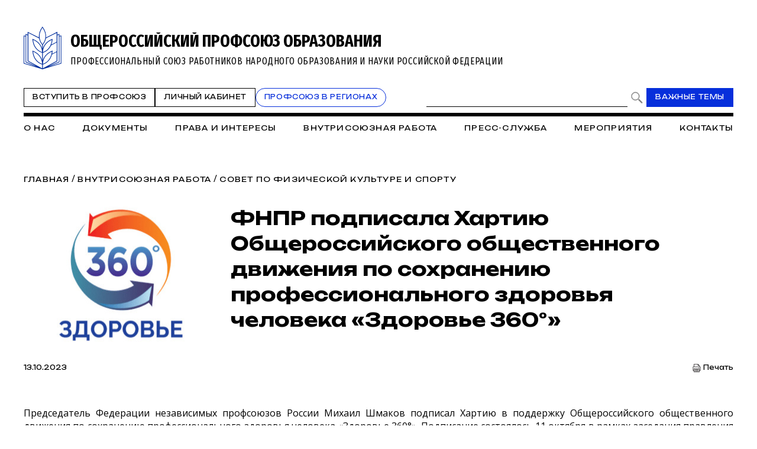

--- FILE ---
content_type: text/html; charset=WINDOWS-1251
request_url: https://www.eseur.ru/FNPR-podpisala-Hartiyu-Obscherossiyskogo-obschestvennogo-dvizheniya-po-sohraneniyu-professionalnogo-zdorovya-cheloveka-Zdorove-360-/
body_size: 69941
content:
<!DOCTYPE HTML>
<html lang="ru" prefix="og: http://ogp.me/ns#">
<head>
<meta http-equiv="Content-Type" content="text/html; charset=windows-1251">
<title>ФНПР подписала Хартию Общероссийского общественного движения по сохранению профессионального здоровья человека «Здоровье 360°»</title>
<meta content="ФНПР подписала Хартию Общероссийского общественного движения по сохранению профессионального здоровья человека «Здоровье 360°»" name="keywords">
<meta content="ФНПР подписала Хартию Общероссийского общественного движения по сохранению профессионального здоровья человека «Здоровье 360°»" name="description">
<meta name="robots" content=all>
<meta name="revisit" content="7 days">
<meta http-equiv="pragma" content="no-cache" /> 
<meta http-equiv="cache-control" content="0" /> 
<meta name="viewport" content="width=device-width, initial-scale=1.0" />
<meta property="fb:admins" content="1385389528367912"/>
<meta property="og:type" content="website">
<meta property="og:title" content="ФНПР подписала Хартию Общероссийского общественного движения по сохранению профессионального здоровья человека «Здоровье 360°»">
<meta property="og:url" content="https://www.eseur.ru/FNPR-podpisala-Hartiyu-Obscherossiyskogo-obschestvennogo-dvizheniya-po-sohraneniyu-professionalnogo-zdorovya-cheloveka-Zdorove-360-/">
<meta property="og:description" name="description" content="ФНПР подписала Хартию Общероссийского общественного движения по сохранению профессионального здоровья человека «Здоровье 360°»">
<meta property="og:image" content="">
<meta name="viewport" content="width=device-width, initial-scale=1.0" />
<link rel="stylesheet" type="text/css" href="/style.css?45" media="all" />
<script type="text/javascript" src="/script.js?42"></script>
<meta name="robots" content=all>
<meta name="revisit" content="7 days">
<link rel="apple-touch-icon" sizes="180x180" href="/apple-touch-icon.png">
<link rel="icon" type="image/png" sizes="32x32" href="/favicon-32x32.png">
<link rel="icon" type="image/png" sizes="16x16" href="/favicon-16x16.png">
<link rel="shortcut icon" href="/favicon.ico" type="image/x-icon">
<link rel="icon" href="/favicon.ico" type="image/x-icon">
<link rel="manifest" href="/site.webmanifest">
</head>
<body>
	<script type="text/javascript" src="https://vk.com/js/api/openapi.js?160"></script>
	<script type="text/javascript">VK.init({apiId: 6959027, onlyWidgets: true});</script>
	<div id="regions" style="display:none;">
		<div class="regions">
			<h1>Организации Профсоюза</h1>
			<span class="close" onclick="showRegions()"></span>
			<div class="dir"><a href="/">Общероссийский Профсоюз образования</a></div><div class="dir" style="margin-left:0px"> <a href="/adygea/"  id="dir83">Адыгейская республиканская организация</a></div><div class="dir" style="margin-left:0px"><a href="javascript:void(0)" onclick="roll(52);" id="arr52" class="rolldown"></a> <a href="/altkray/"  id="dir52">Алтайская краевая организация</a></div><div id="group52" style="display:none;"><div class="dir" style="margin-left:25px"> <a href="/barnaul-rn/"  id="dir204">Барнаульская городская организация</a></div><div class="dir" style="margin-left:25px"> <a href="/rubcovsk-rn/"  id="dir260">Территориальная организация города Рубцовска и Рубцовского района</a></div></div><div class="dir" style="margin-left:0px"> <a href="/altairepublic/"  id="dir125">Алтайская республиканская организация</a></div><div class="dir" style="margin-left:0px"> <a href="http://amurpo.ru/"  id="dir84">Амурская областная организация</a></div><div class="dir" style="margin-left:0px"><a href="javascript:void(0)" onclick="roll(72);" id="arr72" class="rolldown"></a> <a href="http://www.arhoblprof.ru/"  id="dir72">Архангельская межрегиональная организация</a></div><div id="group72" style="display:none;"><div class="dir" style="margin-left:25px"> <a href="http://www.arhoblprof.ru/nenetskaya-okruzhnaya"  id="dir122">Ненецкая окружная организация</a></div></div><div class="dir" style="margin-left:0px"><a href="javascript:void(0)" onclick="roll(59);" id="arr59" class="rolldown"></a> <a href="/astrakhan/"  id="dir59">Астраханская областная организация</a></div><div id="group59" style="display:none;"><div class="dir" style="margin-left:25px"> <a href="http://agtop30.ru/"  id="dir103">Астраханская городская организация</a></div></div><div class="dir" style="margin-left:0px"> <a href="http://www.eduprofrb.ru/"  id="dir15">Башкирская республиканская организация</a></div><div class="dir" style="margin-left:0px"> <a href="http://www.belprofobraz.ru/"  id="dir55">Белгородская региональная организация</a></div><div class="dir" style="margin-left:0px"><a href="javascript:void(0)" onclick="roll(9);" id="arr9" class="rolldown"></a> <a href="/bryansk/"  id="dir9">Брянская областная организация</a></div><div id="group9" style="display:none;"><div class="dir" style="margin-left:25px"> <a href="/bezhbryansk/"  id="dir109">Бежицкая районная организация города Брянска</a></div><div class="dir" style="margin-left:25px"> <a href="/volbryansk/"  id="dir110">Володарская районная организация города Брянска</a></div><div class="dir" style="margin-left:25px"> <a href="/sovbryansk/"  id="dir111">Советская районная организация города Брянска</a></div><div class="dir" style="margin-left:25px"> <a href="/fokbryansk/"  id="dir112">Фокинская районная организация города Брянска</a></div><div class="dir" style="margin-left:25px"> <a href="/bransk_rayon/"  id="dir121">Брянская районная организация</a></div><div class="dir" style="margin-left:25px"> <a href="/dyatkovo/"  id="dir113">Дятьковская районная организация</a></div><div class="dir" style="margin-left:25px"> <a href="/klinci_gorod/"  id="dir126">Клинцовская городская организация</a></div></div><div class="dir" style="margin-left:0px"> <a href="http://broprof.ru/"  id="dir10">Бурятская республиканская организация</a></div><div class="dir" style="margin-left:0px"> <a href="http://eduprof33.ru/"  id="dir68">Владимирская областная организация</a></div><div class="dir" style="margin-left:0px"><a href="javascript:void(0)" onclick="roll(53);" id="arr53" class="rolldown"></a> <a href="/volgograd/"  id="dir53">Волгоградская областная организация</a></div><div id="group53" style="display:none;"><div class="dir" style="margin-left:25px"> <a href="/voroshil-rn/"  id="dir151">Ворошиловская территориальная организация</a></div><div class="dir" style="margin-left:25px"> <a href="/dzerjin-rn/"  id="dir152">Дзержинская территориальная организация</a></div><div class="dir" style="margin-left:25px"> <a href="/kirov-rn/"  id="dir153">Кировская территориальная организация</a></div><div class="dir" style="margin-left:25px"> <a href="/krasnarm-rn/"  id="dir154">Красноармейская территориальная организация</a></div><div class="dir" style="margin-left:25px"> <a href="/krasnokt-rn/"  id="dir155">Краснооктябрьская территориальная организация</a></div><div class="dir" style="margin-left:25px"> <a href="/sovetsk-rn/"  id="dir156">Советская территориальная организация</a></div><div class="dir" style="margin-left:25px"> <a href="/tzr-rn/"  id="dir157">Тракторозаводская территориальная организация</a></div><div class="dir" style="margin-left:25px"> <a href="/central-rn/"  id="dir158">Центральная территориальная организация</a></div><div class="dir" style="margin-left:25px"> <a href="/aleks-rn/"  id="dir159">Алексеевская территориальная организация</a></div><div class="dir" style="margin-left:25px"> <a href="/bicov-rn/"  id="dir160">Быковская территориальная организация</a></div><div class="dir" style="margin-left:25px"> <a href="/voljsk-rn/"  id="dir193">Территориальная организация города Волжского</a></div><div class="dir" style="margin-left:25px"> <a href="/gorod-rn/"  id="dir161">Городищенская территориальная организация</a></div><div class="dir" style="margin-left:25px"> <a href="/danilov-rn/"  id="dir162">Даниловская территориальная организация</a></div><div class="dir" style="margin-left:25px"> <a href="/dubov-rn/"  id="dir163">Дубовская территориальная организация</a></div><div class="dir" style="margin-left:25px"> <a href="/elan-rn/"  id="dir164">Еланская территориальная организация</a></div><div class="dir" style="margin-left:25px"> <a href="/jirnov-rn/"  id="dir165">Жирновская территориальная организация</a></div><div class="dir" style="margin-left:25px"> <a href="/ilov-rn/"  id="dir166">Иловлинская территориальная организация</a></div><div class="dir" style="margin-left:25px"> <a href="/kalach-rn/"  id="dir167">Калачёвская территориальная организация</a></div><div class="dir" style="margin-left:25px"> <a href="/kamish-rn/"  id="dir168">Камышинская территориальная организация</a></div><div class="dir" style="margin-left:25px"> <a href="/gkamish-rn/"  id="dir191">Территориальная организация города Камышина</a></div><div class="dir" style="margin-left:25px"> <a href="/kikvid-rn/"  id="dir170">Кивидзенская территориальная организация</a></div><div class="dir" style="margin-left:25px"> <a href="/kletsk-rn/"  id="dir169">Клетская территориальная организация</a></div><div class="dir" style="margin-left:25px"> <a href="/kotel-rn/"  id="dir171">Котельниковская территориальная организация</a></div><div class="dir" style="margin-left:25px"> <a href="/kotov-rn/"  id="dir172">Котовская территориальная организация</a></div><div class="dir" style="margin-left:25px"> <a href="/kumilg-rn/"  id="dir173">Кумылженская территориальная организация</a></div><div class="dir" style="margin-left:25px"> <a href="/leninsk-rn/"  id="dir174">Ленинская территориальная организация</a></div><div class="dir" style="margin-left:25px"> <a href="/nehaev-rn/"  id="dir175">Нехаевская территориальная организация</a></div><div class="dir" style="margin-left:25px"> <a href="/mih-rn/"  id="dir192">Территориальная организация города Михайловки</a></div><div class="dir" style="margin-left:25px"> <a href="/nikolaev-rn/"  id="dir176">Николаевская территориальная организация</a></div><div class="dir" style="margin-left:25px"> <a href="/novoan-rn/"  id="dir177">Новоаннинская территориальная организация</a></div><div class="dir" style="margin-left:25px"> <a href="/novonik-rn/"  id="dir178">Новониколаевская территориальная организация</a></div><div class="dir" style="margin-left:25px"> <a href="/oktyabr-rn/"  id="dir179">Октябрьская территориальная организация</a></div><div class="dir" style="margin-left:25px"> <a href="/olhov-rn/"  id="dir180">Ольховская территориальная организация</a></div><div class="dir" style="margin-left:25px"> <a href="/pal-rn/"  id="dir181">Палласовская территориальная организация</a></div><div class="dir" style="margin-left:25px"> <a href="/rudn-rn/"  id="dir182">Руднянская территориальная организация</a></div><div class="dir" style="margin-left:25px"> <a href="/svetl-rn/"  id="dir183">Светлоярская территориальная организация</a></div><div class="dir" style="margin-left:25px"> <a href="/serafim-rn/"  id="dir184">Серафимовичская территориальная организация</a></div><div class="dir" style="margin-left:25px"> <a href="/srahtub-rn/"  id="dir185">Среднеахтубинская территориальная организация</a></div><div class="dir" style="margin-left:25px"> <a href="/staropolt-rn/"  id="dir186">Старополтавская территориальная организация</a></div><div class="dir" style="margin-left:25px"> <a href="/surovik-rn/"  id="dir187">Суровикинская территориальная организация</a></div><div class="dir" style="margin-left:25px"> <a href="/uryup-rn/"  id="dir188">Урюпинская территориальная организация</a></div><div class="dir" style="margin-left:25px"> <a href="/frol-rn/"  id="dir189">Фроловская территориальная организация</a></div><div class="dir" style="margin-left:25px"> <a href="/gfrol-rn/"  id="dir194">Территориальная организация города Фролова</a></div><div class="dir" style="margin-left:25px"> <a href="/chernish-rn/"  id="dir190">Чернышковская территориальная организация</a></div></div><div class="dir" style="margin-left:0px"> <a href="http://www.profsoyz.ru/"  id="dir40">Вологодская областная организация</a></div><div class="dir" style="margin-left:0px"> <a href="/voronezh/"  id="dir19">Воронежская областная организация</a></div><div class="dir" style="margin-left:0px"> <a href="http://ed-union05.ru/"  id="dir6">Дагестанская республиканская организация</a></div><div class="dir" style="margin-left:0px"> <a href="https://profobrdn.ru/"  id="dir196">Региональная организация Профсоюза в Донецкой Народной Республике</a></div><div class="dir" style="margin-left:0px"> <a href="/jewish/"  id="dir85">Еврейская областная организация</a></div><div class="dir" style="margin-left:0px"> <a href="http://zabprofobr.ru/"  id="dir62">Забайкальская краевая организация</a></div><div class="dir" style="margin-left:0px"> <a href="/zaporozhye/"  id="dir304">Запорожская областная организация</a></div><div class="dir" style="margin-left:0px"> <a href="https://profobr37.ru/"  id="dir69">Ивановская областная организация</a></div><div class="dir" style="margin-left:0px"> <a href="/ingush/"  id="dir86">Ингушская республиканская организация</a></div><div class="dir" style="margin-left:0px"> <a href="http://www.profedu38.ru/"  id="dir27">Иркутская областная организация</a></div><div class="dir" style="margin-left:0px"> <a href="/kbd/"  id="dir87">Кабардино-Балкарская республиканская организация</a></div><div class="dir" style="margin-left:0px"> <a href="/kaliningrad/"  id="dir80">Калининградская областная организация</a></div><div class="dir" style="margin-left:0px"> <a href="/kalmik/"  id="dir51">Калмыцкая республиканская организация</a></div><div class="dir" style="margin-left:0px"><a href="javascript:void(0)" onclick="roll(78);" id="arr78" class="rolldown"></a> <a href="/kaluga/"  id="dir78">Калужская областная организация</a></div><div id="group78" style="display:none;"><div class="dir" style="margin-left:25px"> <a href="/obninsk/"  id="dir133">Обнинская городская организация</a></div></div><div class="dir" style="margin-left:0px"> <a href="/kamchatka/"  id="dir88">Камчатская краевая организация</a></div><div class="dir" style="margin-left:0px"> <a href="/karach/"  id="dir79">Карачаево-Черкесская республиканская организация</a></div><div class="dir" style="margin-left:0px"> <a href="/karelia/"  id="dir129">Карельская республиканская организация</a></div><div class="dir" style="margin-left:0px"> <a href="https://профобр43.рф"  id="dir74">Кировская областная организация</a></div><div class="dir" style="margin-left:0px"> <a href="http://www.reskomobrrk.ru/"  id="dir90">Коми республиканская организация</a></div><div class="dir" style="margin-left:0px"> <a href="http://profobr44.ru/"  id="dir91">Костромская областная организация</a></div><div class="dir" style="margin-left:0px"> <a href="http://профсоюзобразования.рф/"  id="dir4">Краснодарская краевая организация</a></div><div class="dir" style="margin-left:0px"> <a href="http://www.kr-educat.ru/"  id="dir29">Красноярская краевая организация</a></div><div class="dir" style="margin-left:0px"> <a href="http://reskom-crimea.ru/"  id="dir100">Крымская республиканская организация</a></div><div class="dir" style="margin-left:0px"> <a href="http://obkom42.ru/"  id="dir28">Кузбасская региональная организация</a></div><div class="dir" style="margin-left:0px"><a href="javascript:void(0)" onclick="roll(36);" id="arr36" class="rolldown"></a> <a href="/kurgan/"  id="dir36">Курганская областная организация</a></div><div id="group36" style="display:none;"><div class="dir" style="margin-left:25px"> <a href="/vargashinsk/"  id="dir114">Варгашинская районная организация</a></div><div class="dir" style="margin-left:25px"> <a href="/kataysk/"  id="dir115">Катайская районная организация</a></div><div class="dir" style="margin-left:25px"> <a href="/kurtamishsk/"  id="dir116">Куртамышская районная организация</a></div><div class="dir" style="margin-left:25px"> <a href="/shadrinsk/"  id="dir117">Шадринская районная организация</a></div></div><div class="dir" style="margin-left:0px"> <a href="https://profobrkursk.ru/"  id="dir70">Курская областная организация</a></div><div class="dir" style="margin-left:0px"><a href="javascript:void(0)" onclick="roll(75);" id="arr75" class="rolldown"></a> <a href="/lipetsk/"  id="dir75">Липецкая областная организация</a></div><div id="group75" style="display:none;"><div class="dir" style="margin-left:25px"> <a href="/dobrin-rn/"  id="dir148">Добринская районная организация</a></div></div><div class="dir" style="margin-left:0px"> <a href="https://profsouzlnr.su/"  id="dir197">Региональная организация Профсоюза в Луганской Народной Республике</a></div><div class="dir" style="margin-left:0px"> <a href="/magadan/"  id="dir92">Магаданская областная организация</a></div><div class="dir" style="margin-left:0px"><a href="javascript:void(0)" onclick="roll(56);" id="arr56" class="rolldown"></a> <a href="/mariel/"  id="dir56">Региональная организация Профсоюза в Республике Марий Эл</a></div><div id="group56" style="display:none;"><div class="dir" style="margin-left:25px"> <a href="/volzhsk-rn/"  id="dir206">Волжская территориальная организация</a></div><div class="dir" style="margin-left:25px"> <a href="/Gornomari-rn/"  id="dir207">Горномарийская районная организация</a></div><div class="dir" style="margin-left:25px"> <a href="/zvenigovo-rn/"  id="dir209">Звениговская районная организация</a></div><div class="dir" style="margin-left:25px"> <a href="http://iolagorkom.ucoz.ru/"  id="dir220">Йошкар-Олинская городская организация</a></div><div class="dir" style="margin-left:25px"> <a href="/kilemar-rn/"  id="dir210">Килемарская районная организация</a></div><div class="dir" style="margin-left:25px"> <a href="/kuzma-gd/"  id="dir221">Козьмодемьянская городская организация</a></div><div class="dir" style="margin-left:25px"> <a href="/kuzhener-rn/"  id="dir211">Куженерская районная организация</a></div><div class="dir" style="margin-left:25px"> <a href="/Mariturek-rn/"  id="dir212">Мари-Турекская районная организация</a></div><div class="dir" style="margin-left:25px"> <a href="/medvedevo-rn/"  id="dir213">Медведевская районная организация</a></div><div class="dir" style="margin-left:25px"><a href="javascript:void(0)" onclick="roll(214);" id="arr214" class="rolldown"></a> <a href="/morki-rn/"  id="dir214">Моркинская районная организация</a></div><div id="group214" style="display:none;"><div class="dir" style="margin-left:50px"> <a href="/morki1-pp/"  id="dir226">Первичная организация Моркинской СОШ № 1</a></div><div class="dir" style="margin-left:50px"> <a href="/morki2-pp/"  id="dir227">Первичная организация Моркинской СОШ № 2</a></div><div class="dir" style="margin-left:50px"> <a href="/morki6-pp/"  id="dir228">Первичная организация Моркинской СОШ № 6</a></div><div class="dir" style="margin-left:50px"> <a href="/arino-pp/"  id="dir229">Первичная организация Аринской СОШ</a></div><div class="dir" style="margin-left:50px"> <a href="/cad-pp/"  id="dir246">Первичная организация Моркинского детского сада № 1</a></div><div class="dir" style="margin-left:50px"> <a href="/mjrkicad-pp/"  id="dir247">Первичная организация Моркинского детского сада № 2</a></div><div class="dir" style="margin-left:50px"> <a href="/morkicad-pp/"  id="dir248">Первичная организация Моркинского детского сада № 3</a></div><div class="dir" style="margin-left:50px"> <a href="/morkicad5-pp/"  id="dir249">Первичная организация Моркинского детского сада № 5</a></div><div class="dir" style="margin-left:50px"> <a href="/morkicfl7-pp/"  id="dir250">Первичная организация Моркинского детского сада № 7</a></div><div class="dir" style="margin-left:50px"> <a href="/morkirme-pp/"  id="dir253">Первичная организация Отдела образования Моркинского района</a></div></div><div class="dir" style="margin-left:25px"> <a href="/novotoryal-rn/"  id="dir215">Новоторьяльская районная организация</a></div><div class="dir" style="margin-left:25px"> <a href="/Orshanka-rn/"  id="dir208">Оршанская районная организация</a></div><div class="dir" style="margin-left:25px"> <a href="/paranga-rn/"  id="dir216">Параньгинская районная организация</a></div><div class="dir" style="margin-left:25px"> <a href="/sernur-rn/"  id="dir218">Сернурская районная организация</a></div><div class="dir" style="margin-left:25px"> <a href="/sovetskaya-rn/"  id="dir217">Советская районная организация</a></div><div class="dir" style="margin-left:25px"> <a href="/yurino-rn/"  id="dir219">Юринская районная организация</a></div><div class="dir" style="margin-left:25px"> <a href="/ppos-marsu/"  id="dir223">Объединённая первичная организация Марийского государственного университета</a></div><div class="dir" style="margin-left:25px"> <a href="/opo-orshanka/"  id="dir224">Объединённая первичная организация Оршанского педагогического колледжа</a></div><div class="dir" style="margin-left:25px"> <a href="https://www.volgatech.net/students-union/"  id="dir222">Первичная организация студентов Поволжского государственного технологического университета</a></div></div><div class="dir" style="margin-left:0px"> <a href="http://profobr13.ru/"  id="dir61">Мордовская республиканская организация</a></div><div class="dir" style="margin-left:0px"> <a href="http://mgoprof.ru/"  id="dir47">Московская городская организация</a></div><div class="dir" style="margin-left:0px"> <a href="http://okproobraz.ru/"  id="dir20">Московская областная организация</a></div><div class="dir" style="margin-left:0px"> <a href="http://www.promo51.ru/"  id="dir66">Мурманская областная организация</a></div><div class="dir" style="margin-left:0px"> <a href="http://www.profobr.nnov.ru/"  id="dir24">Нижегородская областная организация</a></div><div class="dir" style="margin-left:0px"> <a href="http://obrprof53.ru/"  id="dir93">Новгородская областная организация</a></div><div class="dir" style="margin-left:0px"> <a href="http://npo54.ru/"  id="dir46">Новосибирская областная организация</a></div><div class="dir" style="margin-left:0px"> <a href="/omskiy/"  id="dir11">Омская областная организация</a></div><div class="dir" style="margin-left:0px"><a href="javascript:void(0)" onclick="roll(16);" id="arr16" class="rolldown"></a> <a href="/orenburg/"  id="dir16">Оренбургская областная организация</a></div><div id="group16" style="display:none;"><div class="dir" style="margin-left:25px"> <a href="https://vk.com/club229188932"  id="dir120">Александровская районная организация</a></div><div class="dir" style="margin-left:25px"> <a href="/asekeevo/"  id="dir124">Асекеевская районная организация</a></div><div class="dir" style="margin-left:25px"> <a href="https://vk.com/id1039774230"  id="dir123">Бугурусланская городская организация</a></div><div class="dir" style="margin-left:25px"> <a href="/buguruslan/"  id="dir104">Бугурусланская районная организация</a></div><div class="dir" style="margin-left:25px"> <a href="/nvtrsk/"  id="dir108">Новотроицкая городская организация</a></div><div class="dir" style="margin-left:25px"> <a href="/orenburg_gorod/"  id="dir106">Оренбургская городская организация</a></div><div class="dir" style="margin-left:25px"> <a href="/osu-w/"  id="dir205">Первичная организация работников Оренбургского государственного университета</a></div><div class="dir" style="margin-left:25px"> <a href="/orenburg_rayon/"  id="dir118">Оренбургская районная организация</a></div><div class="dir" style="margin-left:25px"> <a href="/orsk_gorod/"  id="dir119">Орская городская организация</a></div></div><div class="dir" style="margin-left:0px"><a href="javascript:void(0)" onclick="roll(94);" id="arr94" class="rolldown"></a> <a href="/oryol/"  id="dir94">Орловская областная организация</a></div><div id="group94" style="display:none;"><div class="dir" style="margin-left:25px"> <a href="/livnji/"  id="dir258">Ливенская районная организация</a></div><div class="dir" style="margin-left:25px"> <a href="/mtsensk/"  id="dir306">Мценская районная организация</a></div><div class="dir" style="margin-left:25px"> <a href="/orelgorod/"  id="dir308">Орловская городская организация</a></div></div><div class="dir" style="margin-left:0px"> <a href="/penza/"  id="dir63">Пензенская областная организация</a></div><div class="dir" style="margin-left:0px"><a href="javascript:void(0)" onclick="roll(58);" id="arr58" class="rolldown"></a> <a href="/permsk/"  id="dir58">Пермская краевая организация</a></div><div id="group58" style="display:none;"><div class="dir" style="margin-left:25px"> <a href="/ppopsu_workers/"  id="dir127">Первичная организация работников ПГНИУ</a></div></div><div class="dir" style="margin-left:0px"> <a href="/primorskykrai/"  id="dir82">Приморская краевая организация</a></div><div class="dir" style="margin-left:0px"> <a href="/pskov/"  id="dir76">Псковская областная организация</a></div><div class="dir" style="margin-left:0px"><a href="javascript:void(0)" onclick="roll(12);" id="arr12" class="rolldown"></a> <a href="http://www.obkomprof.ru/"  id="dir12">Ростовская областная организация </a></div><div id="group12" style="display:none;"><div class="dir" style="margin-left:25px"> <a href="/azovr/"  id="dir273">Азовская районная организация</a></div><div class="dir" style="margin-left:25px"> <a href="http://prof-aksay.ru"  id="dir302">Аксайская районная организация</a></div><div class="dir" style="margin-left:25px"> <a href="/bag/"  id="dir263">Багаевская районная организация</a></div><div class="dir" style="margin-left:25px"> <a href="https://bkprof.ru/"  id="dir299">Белокалитвинская районная организация</a></div><div class="dir" style="margin-left:25px"> <a href="/bok/"  id="dir280">Боковская районная оганизация</a></div><div class="dir" style="margin-left:25px"> <a href="/verh/"  id="dir313">Верхнедонская районная организация</a></div><div class="dir" style="margin-left:25px"> <a href="http://volgprofsous.ru"  id="dir293">Волгодонская городская организация</a></div><div class="dir" style="margin-left:25px"> <a href="/volgr/"  id="dir305">Волгодонская районная организация</a></div><div class="dir" style="margin-left:25px"> <a href="/donetsk/"  id="dir284">Донецкая городская организация</a></div><div class="dir" style="margin-left:25px"> <a href="/dub/"  id="dir303">Дубовская районная организация</a></div><div class="dir" style="margin-left:25px"> <a href="http://prof-egor.ru/"  id="dir300">Егорлыкская районная организация</a></div><div class="dir" style="margin-left:25px"> <a href="/zver/"  id="dir276">Зверевская городская организация</a></div><div class="dir" style="margin-left:25px"> <a href="/zimov/"  id="dir283">Зимовниковская районная организация</a></div><div class="dir" style="margin-left:25px"><a href="javascript:void(0)" onclick="roll(311);" id="arr311" class="rolldown"></a> <a href="/kagal/"  id="dir311">Кагальницкая районная организация</a></div><div class="dir" style="margin-left:25px"> <a href="https://камшахпрофсоюз.рф/"  id="dir298">Каменск-Шахтинская городская организация</a></div><div class="dir" style="margin-left:25px"> <a href="/krasul/"  id="dir266">Красносулинская районная организация</a></div><div class="dir" style="margin-left:25px"> <a href="/kuibysh/"  id="dir314">Куйбышевская районная организация</a></div><div class="dir" style="margin-left:25px"> <a href="/martyn/"  id="dir315">Мартыновская районная организация</a></div><div class="dir" style="margin-left:25px"> <a href="https://roomartr.narod.ru/FORMATION.htm"  id="dir294">Мартыновская районная организация</a></div><div class="dir" style="margin-left:25px"> <a href="/mill/"  id="dir275">Миллеровская районная организация</a></div><div class="dir" style="margin-left:25px"> <a href="http://prof_obraz.esgms.ru"  id="dir301">Мясниковская районная организация</a></div><div class="dir" style="margin-left:25px"> <a href="http://neklprof.ucoz.ru"  id="dir288">Неклиновская районная организация</a></div><div class="dir" style="margin-left:25px"> <a href="/ncher/"  id="dir271">Новочеркасская городская организация</a></div><div class="dir" style="margin-left:25px"> <a href="/nshakh/"  id="dir270">Новошахтинская городская организация</a></div><div class="dir" style="margin-left:25px"> <a href="/obl/"  id="dir310">Обливская районная огранизация</a></div><div class="dir" style="margin-left:25px"> <a href="/oktr/"  id="dir267">Октябрьская районная организация</a></div><div class="dir" style="margin-left:25px"> <a href="/pesch/"  id="dir316">Песчанокопская районная организация</a></div><div class="dir" style="margin-left:25px"> <a href="/prolr/"  id="dir268">Пролетарская районная организация</a></div><div class="dir" style="margin-left:25px"> <a href="/remont/"  id="dir312">Ремонтненская районная организация</a></div><div class="dir" style="margin-left:25px"> <a href="/rodion/"  id="dir272">Родионово-Несветайская районная организация</a></div><div class="dir" style="margin-left:25px"> <a href="/salsk/"  id="dir269">Сальская районная организация</a></div><div class="dir" style="margin-left:25px"> <a href="http://semikarakprof.ru"  id="dir291">Семикаракорская районная организация</a></div><div class="dir" style="margin-left:25px"> <a href="http://tagprof.my1.ru"  id="dir289">Таганрогская городская организация</a></div><div class="dir" style="margin-left:25px"> <a href="/taras/"  id="dir282">Тарасовская районная организация</a></div><div class="dir" style="margin-left:25px"> <a href="https://proftacina.ucoz.ru/"  id="dir290">Тацинская районная организация</a></div><div class="dir" style="margin-left:25px"> <a href="/ust-donec/"  id="dir278">Усть-Донецкая районная организация</a></div><div class="dir" style="margin-left:25px"> <a href="http://profs25-celina.ru"  id="dir296">Целинская районная организация</a></div><div class="dir" style="margin-left:25px"> <a href="http://profcim.nethouse.ru"  id="dir292">Цимлянская районная организация</a></div><div class="dir" style="margin-left:25px"> <a href="http://chpoo.ru/"  id="dir297">Чертковская районная организация</a></div><div class="dir" style="margin-left:25px"> <a href="https://shprof.ru"  id="dir286">Шахтинская городская организация</a></div><div class="dir" style="margin-left:25px"> <a href="/vorosh/"  id="dir264">Ворошиловская районная организация города Ростова-на-Дону</a></div><div class="dir" style="margin-left:25px"> <a href="/jeldor/"  id="dir265">Железнодорожная районная организация города Ростов-на-Дону</a></div><div class="dir" style="margin-left:25px"> <a href="/kir/"  id="dir277">Кировская районная организация города Ростова-на-Дону</a></div><div class="dir" style="margin-left:25px"> <a href="/len/"  id="dir279">Ленинская районная организация города Ростова-на-Дону</a></div><div class="dir" style="margin-left:25px"> <a href="/okt/"  id="dir309">Октябрьская районная организация города Ростова-на-Дону</a></div><div class="dir" style="margin-left:25px"> <a href="https://profsouz1.nethouse.ru/"  id="dir287">Первомайская районная организация города Ростова-на-Дону</a></div><div class="dir" style="margin-left:25px"> <a href="/prol/"  id="dir274">Пролетарская районная организация города Ростова-на-Дону</a></div><div class="dir" style="margin-left:25px"> <a href="https://prof-sov.ru"  id="dir256">Советская районная организация города Ростова-на-Дону</a></div><div class="dir" style="margin-left:25px"> <a href="/testrostov/"  id="dir255">тестовая</a></div></div><div class="dir" style="margin-left:0px"> <a href="http://www.ryazanprof.ru/"  id="dir71">Рязанская областная организация</a></div><div class="dir" style="margin-left:0px"> <a href="http://www.samaraobr.ru/"  id="dir13">Самарская областная организация</a></div><div class="dir" style="margin-left:0px"> <a href="https://spbprof.ru"  id="dir42">Межрегиональная организация Санкт-Петербурга и Ленинградской области Профсоюза</a></div><div class="dir" style="margin-left:0px"> <a href="http://www.sarprof.ru/"  id="dir57">Саратовская областная организация</a></div><div class="dir" style="margin-left:0px"> <a href="/sahalin/"  id="dir95">Сахалинская областная организация</a></div><div class="dir" style="margin-left:0px"><a href="javascript:void(0)" onclick="roll(45);" id="arr45" class="rolldown"></a> <a href="/sverdlovsk/"  id="dir45">Свердловская областная организация</a></div><div id="group45" style="display:none;"><div class="dir" style="margin-left:25px"> <a href="/ntagil-gr/"  id="dir202">Нижнетагильская городская организация</a></div><div class="dir" style="margin-left:25px"> <a href="/polevskoy-gr/"  id="dir203">Полевская городская организация</a></div></div><div class="dir" style="margin-left:0px"> <a href="/sevastopol/"  id="dir102">Севастопольская городская организация</a></div><div class="dir" style="margin-left:0px"> <a href="/alaniya/"  id="dir64">Северо-Осетинская республиканская организация</a></div><div class="dir" style="margin-left:0px"> <a href="http://смолпрофобр.рф/"  id="dir96">Смоленская областная организация</a></div><div class="dir" style="margin-left:0px"> <a href="http://stvprofedu.ru/"  id="dir49">Ставропольская краевая организация</a></div><div class="dir" style="margin-left:0px"> <a href="http://www.profobr68.ru/"  id="dir67">Тамбовская областная организация</a></div><div class="dir" style="margin-left:0px"><a href="javascript:void(0)" onclick="roll(54);" id="arr54" class="rolldown"></a> <a href="http://www.edunion.ru/"  id="dir54">Региональная организация Профсоюза в Республике Татарстан</a></div><div id="group54" style="display:none;"><div class="dir" style="margin-left:25px"> <a href="/arskspo/"  id="dir146">Арская территориальная организация</a></div><div class="dir" style="margin-left:25px"> <a href="/profbug/"  id="dir262">Бугульминская территориальная организация</a></div><div class="dir" style="margin-left:25px"> <a href="/buaprof/"  id="dir139">Буинская территориальная организация</a></div><div class="dir" style="margin-left:25px"> <a href="/biektawprofsouz/"  id="dir137">Высокогорская территориальная организация</a></div><div class="dir" style="margin-left:25px"> <a href="/nk-prof.obraz/"  id="dir147">Нижнекамская территориальная организация</a></div><div class="dir" style="margin-left:25px"> <a href="/nk-pordo/"  id="dir136">Нижнекамская территориальная организация работников дошкольного образования</a></div><div class="dir" style="margin-left:25px"> <a href="/nurlatprof/"  id="dir138">Нурлатская территориальная организация</a></div><div class="dir" style="margin-left:25px"> <a href="/spochist/"  id="dir135">Чистопольская территориальная организация</a></div></div><div class="dir" style="margin-left:0px"><a href="javascript:void(0)" onclick="roll(97);" id="arr97" class="rolldown"></a> <a href="http://eseur-tver.ru/"  id="dir97">Тверская областная организация</a></div><div id="group97" style="display:none;"><div class="dir" style="margin-left:25px"> <a href="https://www.tver-edun.ru/"  id="dir134">Тверская городская организация</a></div></div><div class="dir" style="margin-left:0px"> <a href="/tomsk/"  id="dir130">Томская областная организация</a></div><div class="dir" style="margin-left:0px"><a href="javascript:void(0)" onclick="roll(65);" id="arr65" class="rolldown"></a> <a href="http://www.tulaed-union.ru/"  id="dir65">Тульская областная организация</a></div><div id="group65" style="display:none;"><div class="dir" style="margin-left:25px"> <a href="/nvmsktl-gr/"  id="dir257">Новомосковская городская организация</a></div><div class="dir" style="margin-left:25px"> <a href="/tula-gr/"  id="dir149">Тульская городская организация</a></div><div class="dir" style="margin-left:25px"> <a href="/uzlovaya-rn/"  id="dir254">Узловская районная организация</a></div></div><div class="dir" style="margin-left:0px"> <a href="/tuva/"  id="dir98">Тывинская республиканская организация </a></div><div class="dir" style="margin-left:0px"><a href="javascript:void(0)" onclick="roll(43);" id="arr43" class="rolldown"></a> <a href="http://tyumprof.ru/"  id="dir43">Тюменская межрегиональная организация</a></div><div id="group43" style="display:none;"><div class="dir" style="margin-left:25px"><a href="javascript:void(0)" onclick="roll(107);" id="arr107" class="rolldown"></a> <a href="/hmao/"  id="dir107">Ханты-Мансийская окружная организация</a></div><div id="group107" style="display:none;"><div class="dir" style="margin-left:50px"> <a href="/khmcity/"  id="dir128">Ханты-Мансийская городская организация</a></div></div><div class="dir" style="margin-left:25px"> <a href="http://ed-unionyanao.ru/"  id="dir101">Ямало-Ненецкая окружная организация</a></div></div><div class="dir" style="margin-left:0px"> <a href="/udmurt/"  id="dir50">Удмуртская республиканская организация</a></div><div class="dir" style="margin-left:0px"> <a href="/ulianovsk/"  id="dir60">Ульяновская областная организация</a></div><div class="dir" style="margin-left:0px"><a href="javascript:void(0)" onclick="roll(81);" id="arr81" class="rolldown"></a> <a href="/habar/"  id="dir81">Хабаровская краевая организация</a></div><div id="group81" style="display:none;"><div class="dir" style="margin-left:25px"> <a href="/koms_na_amure/"  id="dir105">Комсомольская-на-Амуре городская организация</a></div></div><div class="dir" style="margin-left:0px"> <a href="/khakassia/"  id="dir33">Хакасская республиканская организация</a></div><div class="dir" style="margin-left:0px"> <a href="/herson/"  id="dir225">Херсонская областная организация</a></div><div class="dir" style="margin-left:0px"><a href="javascript:void(0)" onclick="roll(25);" id="arr25" class="rolldown"></a> <a href="/chelyabinsk/"  id="dir25">Челябинская областная организация</a></div><div id="group25" style="display:none;"><div class="dir" style="margin-left:25px"> <a href="/asha-rn/"  id="dir261">Ашинская районная организация</a></div></div><div class="dir" style="margin-left:0px"> <a href="http://ressovet.ru/"  id="dir48">Чеченская республиканская организация</a></div><div class="dir" style="margin-left:0px"><a href="javascript:void(0)" onclick="roll(3);" id="arr3" class="rolldown"></a> <a href="/chuvashia/"  id="dir3">Чувашская республиканская организация</a></div><div id="group3" style="display:none;"><div class="dir" style="margin-left:25px"> <a href="/kanach-gor/"  id="dir143">Канашская городская организация</a></div><div class="dir" style="margin-left:25px"> <a href="/kanash-rn/"  id="dir142">Канашская районная организация</a></div><div class="dir" style="margin-left:25px"> <a href="/krchet-rn/"  id="dir144">Красночетайская районная организация</a></div><div class="dir" style="margin-left:25px"> <a href="/zivil-rn/"  id="dir141">Цивильская районная организация</a></div><div class="dir" style="margin-left:25px"> <a href="/cheb-rn/"  id="dir140">Чебоксарская районная организация</a></div><div class="dir" style="margin-left:25px"> <a href="/chemurcha-rn/"  id="dir145">Шемуршинская районная организация</a></div></div><div class="dir" style="margin-left:0px"> <a href="https://ed-union14.ru/"  id="dir77">Якутская республиканская организация</a></div><div class="dir" style="margin-left:0px"> <a href="/yaroslavl/"  id="dir99">Ярославская областная организация</a></div>		
		</div>
	</div>
	<div id="fullmenu" style="display:none;">
		<div class="regions">
			<span class="close" onclick="showFullMenu()"></span><div class="dir" style="margin-left:0px"><a href="javascript:void(0)" onclick="menuroll(92);" id="menuarr92" class="rolldown"></a> <a href="javascript:void(0);" onclick="menuroll(92);" id="menudir92">О нас</a></div><div id="menugroup92" style="display:none;"><div class="dir" style="margin-left:25px"> <a href="/history/"  id="menudir802">История Профсоюза</a></div><div class="dir" style="margin-left:25px"> <a href="/book-of-honor-pdf/"  id="menudir1839">Книга почёта Профсоюза</a></div><div class="dir" style="margin-left:25px"> <a href="/central_council/"  id="menudir3210">Центральный Совет Профсоюза</a></div><div class="dir" style="margin-left:25px"> <a href="/executive_board/"  id="menudir3211">Исполнительный комитет Профсоюза</a></div><div class="dir" style="margin-left:25px"> <a href="/lay_auditors_commission/"  id="menudir3212">Контрольно-ревизионная комиссия Профсоюза</a></div><div class="dir" style="margin-left:25px"> <a href="/Rukovodstvo_Profsouza/"  id="menudir91">Руководство Профсоюза</a></div><div class="dir" style="margin-left:25px"> <a href="/staff/"  id="menudir3045">Аппарат Профсоюза</a></div><div class="dir" style="margin-left:25px"> <a href="javascript:void(0);" onclick="showRegions()"  id="menudir803">Региональные (межрегиональные) организации Профсоюза</a></div></div><div class="dir" style="margin-left:0px"><a href="javascript:void(0)" onclick="menuroll(805);" id="menuarr805" class="rolldown"></a> <a href="javascript:void(0);" onclick="menuroll(805);" id="menudir805">Документы</a></div><div id="menugroup805" style="display:none;"><div class="dir" style="margin-left:25px"> <a href="/ustav_profsoyuza/"  id="menudir57">Уставные документы</a></div><div class="dir" style="margin-left:25px"> <a href="/resolutions/"  id="menudir3582">Решения Профсоюза</a></div><div class="dir" style="margin-left:25px"> <a href="/public_reports/"  id="menudir2200">Публичные отчёты ЦС Профсоюза</a></div></div><div class="dir" style="margin-left:0px"><a href="javascript:void(0)" onclick="menuroll(3);" id="menuarr3" class="rolldown"></a> <a href="javascript:void(0);" onclick="menuroll(3);" id="menudir3">Права и интересы</a></div><div id="menugroup3" style="display:none;"><div class="dir" style="margin-left:25px"> <a href="/Kadri_i_attestaciya_rabotnikov/"  id="menudir27">Кадры и аттестация педагогов</a></div><div class="dir" style="margin-left:25px"> <a href="/Trudovoy_dogovor_i_sovmestitelstvo/"  id="menudir32">Трудовой договор и совместительство</a></div><div class="dir" style="margin-left:25px"> <a href="/salary/"  id="menudir31">Оплата труда</a></div><div class="dir" style="margin-left:25px"> <a href="/Garantii_i_lgoti/"  id="menudir28">Гарантии и льготы</a></div><div class="dir" style="margin-left:25px"> <a href="/work_and_resting_rules/"  id="menudir29">Рабочее время и время отдыха</a></div><div class="dir" style="margin-left:25px"> <a href="/working_conditions/"  id="menudir3040">Условия работы</a></div><div class="dir" style="margin-left:25px"> <a href="https://www.eseur.ru/health-and-safety/"  id="menudir3063">Охрана труда и здоровья</a></div><div class="dir" style="margin-left:25px"> <a href="/pension/"  id="menudir25">Пенсионное обеспечение</a></div><div class="dir" style="margin-left:25px"> <a href="/Obschie_voprosi/"  id="menudir22">Общие вопросы</a></div><div class="dir" style="margin-left:25px"> <a href="/partnership/"  id="menudir4">Социальное партнёрство</a></div></div><div class="dir" style="margin-left:0px"><a href="javascript:void(0)" onclick="menuroll(3058);" id="menuarr3058" class="rolldown"></a> <a href="javascript:void(0);" onclick="menuroll(3058);" id="menudir3058">Внутрисоюзная работа</a></div><div id="menugroup3058" style="display:none;"><div class="dir" style="margin-left:25px"> <a href="https://www.eseur.ru/tema/God-pedagoga-i-nastavnika/"  id="menudir4085">Год педагога и наставника</a></div><div class="dir" style="margin-left:25px"> <a href="/digital_union/"  id="menudir3046">Совет по цифровизации</a></div><div class="dir" style="margin-left:25px"> <a href="/organizational_work/"  id="menudir807">Организационная работа</a></div><div class="dir" style="margin-left:25px"> <a href="/information/"  id="menudir3044">Совет по информационной работе</a></div><div class="dir" style="margin-left:25px"> <a href="/legal_work/"  id="menudir3062">Правовой совет</a></div><div class="dir" style="margin-left:25px"> <a href="/health-and-safety/"  id="menudir26">Совет по охране труда и здоровья</a></div><div class="dir" style="margin-left:25px"> <a href="/financial-work/"  id="menudir3061">Финансовый совет</a></div><div class="dir" style="margin-left:25px"> <a href="/Sovet-molodih-pedagogov-i-Klub-Nastavnik-/"  id="menudir100">Совет молодых педагогов и Клуб «Наставник»</a></div><div class="dir" style="margin-left:25px"> <a href="/Studencheskiy-koordinacionniy-sovet/"  id="menudir11">Студенческий координационный совет</a></div><div class="dir" style="margin-left:25px"> <a href="/Koordinacionniy-sovet-predsedateley-pervichnih-profsoyuznih-organizaciy-rabotnikov-vuzov/"  id="menudir12">Координационный совет председателей первичных профсоюзных организаций работников вузов</a></div><div class="dir" style="margin-left:25px"> <a href="/Koordinacionniy-sovet-predsedateley-pervichnih-profsoyuznih-organizaciy-v-professionalnih-obrazovatelnih-organizaciyah/"  id="menudir2754">Координационный совет председателей первичных профсоюзных организаций в профессиональных образовательных организациях</a></div><div class="dir" style="margin-left:25px"> <a href="/Sovet-po-neprerivnomu-professionalnomu-pedagogicheskomu-obrazovaniyu/"  id="menudir4469">Совет по непрерывному профессиональному педагогическому образованию</a></div><div class="dir" style="margin-left:25px"> <a href="/supplementary_education/"  id="menudir3064">Совет по вопросам дополнительного образования детей</a></div><div class="dir" style="margin-left:25px"> <a href="/healthy-life/"  id="menudir3282">Совет по физической культуре и спорту</a></div><div class="dir" style="margin-left:25px"> <a href="/union_training/"  id="menudir3060">Профсоюзное образование</a></div><div class="dir" style="margin-left:25px"> <a href="https://ec-eseur.ru/"  id="menudir3263">Учебный центр Профсоюза</a></div></div><div class="dir" style="margin-left:0px"><a href="javascript:void(0)" onclick="menuroll(102);" id="menuarr102" class="rolldown"></a> <a href="javascript:void(0);" onclick="menuroll(102);" id="menudir102">Пресс-служба</a></div><div id="menugroup102" style="display:none;"><div class="dir" style="margin-left:25px"> <a href="/news/"  id="menudir104">Новости</a></div><div class="dir" style="margin-left:25px"> <a href="/Obrascheniya_publikacii_intervu_i_vistupleniya/"  id="menudir5">Обращения, публикации и выступления</a></div><div class="dir" style="margin-left:25px"> <a href="/newspaper/"  id="menudir808">Газета «Профсоюзная среда»</a></div><div class="dir" style="margin-left:25px"> <a href="/reporter/"  id="menudir2645">Профсоюзный репортёр</a></div><div class="dir" style="margin-left:25px"> <a href="/statistics/"  id="menudir39">Статистика образования</a></div><div class="dir" style="margin-left:25px"> <a href="/economics/"  id="menudir2501">Экономика образования</a></div><div class="dir" style="margin-left:25px"> <a href="/miscellanea/"  id="menudir69">Разное</a></div><div class="dir" style="margin-left:25px"> <a href="/mass_media/"  id="menudir68">СМИ о проблемах образования</a></div></div><div class="dir" style="margin-left:0px"><a href="javascript:void(0)" onclick="menuroll(6);" id="menuarr6" class="rolldown"></a> <a href="javascript:void(0);" onclick="menuroll(6);" id="menudir6">Мероприятия</a></div><div id="menugroup6" style="display:none;"><div class="dir" style="margin-left:25px"> <a href="/formal_events/"  id="menudir41">Официальные мероприятия</a></div><div class="dir" style="margin-left:25px"> <a href="/other_events/"  id="menudir88">Мероприятия с участием Профсоюза</a></div><div class="dir" style="margin-left:25px"> <a href="/contests/"  id="menudir43">Конкурсы</a></div><div class="dir" style="margin-left:25px"> <a href="/actions/"  id="menudir42">Акции</a></div></div><div class="dir" style="margin-left:0px"> <a href="/contact_info/"  id="menudir71">Контакты</a></div>		
		</div>
	</div>
	<div id="tab">
		<div id="top">
			<div id="hat">
				<div id="hat-page">
					<!--img src="/Images/snow.png" style="position:absolute; max-width:100vw; right:-50px; top:-20px; z-index:0;"//-->
					<div id="logo-div">
						<a href="/"><img src="/Images/logo.svg?3" id="logo"></a>
						<a href="/" id="header">
							<h1>Общероссийский Профсоюз образования</h1><span>Профессиональный союз работников народного образования и науки Российской Федерации</span>
						</a>
					</div>
					<a href="https://eseur.ru/" title="Общероссийский Профсоюз образования. Главная" id="site" style="display:none;">eseur.ru</a>
					<a href="javascript:void(0);" title="Меню сайта" id="mobilemenubut" onclick="showFullMenu();"></a>
					<div id="hat-buttons">
						<a href="https://lk.eseur.ru/signup" title="Вступить в Профсоюз" id="enter">Вступить в Профсоюз</a>
						<a href="https://lk.eseur.ru/login" title="Личный кабинет члена Профсоюза" id="lk">Личный кабинет</a>
						<a href="javascript:void(0);" title="Профсоюз в регионах" id="regions" onclick="showRegions()">Профсоюз в регионах</a>
						<a href="https://eseur.ru/tema/" title="Важные темы" id="temamob">Важные темы</a>
						<div>
							<form action="/search/" name="search" method="get" enctype="multipart/form-data" id="searchform">
								<input id="searchinput" name="w" value="" placeholder="">
								<input id="searchsubmit" type="submit" value="" title="Найти">
							</form>
							<a href="https://eseur.ru/tema/" title="Важные темы" id="tema">Важные темы</a>
						</div>
					</div>
				</div>
			</div>
			<div id="menu">
				<div id="menu-page">
					<div id="menucont" style="justify-content:space-between;">
					<a href="javascript:void(0);" title="Разделы сайта" id="mobilemenu" onclick="showFullMenu();"><span>Разделы сайта</span></a>
					<a href="javascript:void(0);" title="О нас" class="menu" id="but92" onmouseover="showMenu(92);" onmouseout="showMenu();">О нас</a><script>smenu[92]='<a href="https://www.eseur.ru/history/">История Профсоюза</a><a href="https://www.eseur.ru/book-of-honor-pdf/">Книга почёта Профсоюза</a><a href="https://www.eseur.ru/central_council/">Центральный Совет Профсоюза</a><a href="https://www.eseur.ru/executive_board/">Исполнительный комитет Профсоюза</a><a href="https://www.eseur.ru/lay_auditors_commission/">Контрольно-ревизионная комиссия Профсоюза</a><a href="https://www.eseur.ru/Rukovodstvo_Profsouza/">Руководство Профсоюза</a><a href="https://www.eseur.ru/staff/">Аппарат Профсоюза</a><a href="javascript:void(0);" onclick="showRegions()">Региональные (межрегиональные) организации Профсоюза</a>'; </script>
					<a href="javascript:void(0);" title="Документы" class="menu" id="but805" onmouseover="showMenu(805);" onmouseout="showMenu();">Документы</a><script>smenu[805]='<a href="https://www.eseur.ru/ustav_profsoyuza/">Уставные документы</a><a href="https://www.eseur.ru/resolutions/">Решения Профсоюза</a><a href="https://www.eseur.ru/public_reports/">Публичные отчёты ЦС Профсоюза</a>'; </script>
					<a href="javascript:void(0);" title="Права и интересы" class="menu" id="but3" onmouseover="showMenu(3);" onmouseout="showMenu();">Права и интересы</a><script>smenu[3]='<a href="https://www.eseur.ru/Kadri_i_attestaciya_rabotnikov/">Кадры и аттестация педагогов</a><a href="https://www.eseur.ru/Trudovoy_dogovor_i_sovmestitelstvo/">Трудовой договор и совместительство</a><a href="https://www.eseur.ru/salary/">Оплата труда</a><a href="https://www.eseur.ru/Garantii_i_lgoti/">Гарантии и льготы</a><a href="https://www.eseur.ru/work_and_resting_rules/">Рабочее время и время отдыха</a><a href="https://www.eseur.ru/working_conditions/">Условия работы</a><a href="https://www.eseur.ru/health-and-safety/">Охрана труда и здоровья</a><a href="https://www.eseur.ru/pension/">Пенсионное обеспечение</a><a href="https://www.eseur.ru/Obschie_voprosi/">Общие вопросы</a><a href="https://www.eseur.ru/partnership/">Социальное партнёрство</a>'; </script>
					<a href="javascript:void(0);" title="Внутрисоюзная работа" class="menu" id="but3058" onmouseover="showMenu(3058);" onmouseout="showMenu();">Внутрисоюзная работа</a><script>smenu[3058]='<a href="https://www.eseur.ru/tema/God-pedagoga-i-nastavnika/">Год педагога и наставника</a><a href="https://www.eseur.ru/digital_union/">Совет по цифровизации</a><a href="https://www.eseur.ru/organizational_work/">Организационная работа</a><a href="https://www.eseur.ru/information/">Совет по информационной работе</a><a href="https://www.eseur.ru/legal_work/">Правовой совет</a><a href="https://www.eseur.ru/health-and-safety/">Совет по охране труда и здоровья</a><a href="https://www.eseur.ru/financial-work/">Финансовый совет</a><a href="https://www.eseur.ru/Sovet-molodih-pedagogov-i-Klub-Nastavnik-/">Совет молодых педагогов и Клуб «Наставник»</a><a href="https://www.eseur.ru/Studencheskiy-koordinacionniy-sovet/">Студенческий координационный совет</a><a href="https://www.eseur.ru/Koordinacionniy-sovet-predsedateley-pervichnih-profsoyuznih-organizaciy-rabotnikov-vuzov/">Координационный совет председателей первичных профсоюзных организаций работников вузов</a><a href="https://www.eseur.ru/Koordinacionniy-sovet-predsedateley-pervichnih-profsoyuznih-organizaciy-v-professionalnih-obrazovatelnih-organizaciyah/">Координационный совет председателей первичных профсоюзных организаций в профессиональных образовательных организациях</a><a href="https://www.eseur.ru/Sovet-po-neprerivnomu-professionalnomu-pedagogicheskomu-obrazovaniyu/">Совет по непрерывному профессиональному педагогическому образованию</a><a href="https://www.eseur.ru/supplementary_education/">Совет по вопросам дополнительного образования детей</a><a href="https://www.eseur.ru/healthy-life/">Совет по физической культуре и спорту</a><a href="https://www.eseur.ru/union_training/">Профсоюзное образование</a><a href="https://ec-eseur.ru/">Учебный центр Профсоюза</a>'; </script>
					<a href="javascript:void(0);" title="Пресс-служба" class="menu" id="but102" onmouseover="showMenu(102);" onmouseout="showMenu();">Пресс-служба</a><script>smenu[102]='<a href="https://www.eseur.ru/news/">Новости</a><a href="https://www.eseur.ru/Obrascheniya_publikacii_intervu_i_vistupleniya/">Обращения, публикации и выступления</a><a href="https://www.eseur.ru/newspaper/">Газета «Профсоюзная среда»</a><a href="https://www.eseur.ru/reporter/">Профсоюзный репортёр</a><a href="https://www.eseur.ru/statistics/">Статистика образования</a><a href="https://www.eseur.ru/economics/">Экономика образования</a><a href="https://www.eseur.ru/miscellanea/">Разное</a><a href="https://www.eseur.ru/mass_media/">СМИ о проблемах образования</a>'; </script>
					<a href="javascript:void(0);" title="Мероприятия" class="menu" id="but6" onmouseover="showMenu(6);" onmouseout="showMenu();">Мероприятия</a><script>smenu[6]='<a href="https://www.eseur.ru/formal_events/">Официальные мероприятия</a><a href="https://www.eseur.ru/other_events/">Мероприятия с участием Профсоюза</a><a href="https://www.eseur.ru/contests/">Конкурсы</a><a href="https://www.eseur.ru/actions/">Акции</a>'; </script>
					<a href="https://www.eseur.ru/contact_info/" title="Контакты" class="menu" id="but71" onmouseover="showMenu(71);" onmouseout="showMenu();">Контакты</a><script>smenu[71]=''; </script>			
					</div>
					<script>menulist=[92,805,3,3058,102,6,71]; smenu[0]='<h2>Разделы сайта</h2><a href="javascript:void(0);">О нас</a><a href="https://www.eseur.ru/history/" style="margin-left:30px;">История Профсоюза</a><a href="https://www.eseur.ru/book-of-honor-pdf/" style="margin-left:30px;">Книга почёта Профсоюза</a><a href="https://www.eseur.ru/central_council/" style="margin-left:30px;">Центральный Совет Профсоюза</a><a href="https://www.eseur.ru/executive_board/" style="margin-left:30px;">Исполнительный комитет Профсоюза</a><a href="https://www.eseur.ru/lay_auditors_commission/" style="margin-left:30px;">Контрольно-ревизионная комиссия Профсоюза</a><a href="https://www.eseur.ru/Rukovodstvo_Profsouza/" style="margin-left:30px;">Руководство Профсоюза</a><a href="https://www.eseur.ru/staff/" style="margin-left:30px;">Аппарат Профсоюза</a><a href="javascript:void(0);" onclick="showRegions()" style="margin-left:30px;">Региональные (межрегиональные) организации Профсоюза</a><a href="javascript:void(0);">Документы</a><a href="https://www.eseur.ru/ustav_profsoyuza/" style="margin-left:30px;">Уставные документы</a><a href="https://www.eseur.ru/resolutions/" style="margin-left:30px;">Решения Профсоюза</a><a href="https://www.eseur.ru/public_reports/" style="margin-left:30px;">Публичные отчёты ЦС Профсоюза</a><a href="javascript:void(0);">Права и интересы</a><a href="https://www.eseur.ru/Kadri_i_attestaciya_rabotnikov/" style="margin-left:30px;">Кадры и аттестация педагогов</a><a href="https://www.eseur.ru/Trudovoy_dogovor_i_sovmestitelstvo/" style="margin-left:30px;">Трудовой договор и совместительство</a><a href="https://www.eseur.ru/salary/" style="margin-left:30px;">Оплата труда</a><a href="https://www.eseur.ru/Garantii_i_lgoti/" style="margin-left:30px;">Гарантии и льготы</a><a href="https://www.eseur.ru/work_and_resting_rules/" style="margin-left:30px;">Рабочее время и время отдыха</a><a href="https://www.eseur.ru/working_conditions/" style="margin-left:30px;">Условия работы</a><a href="https://www.eseur.ru/health-and-safety/" style="margin-left:30px;">Охрана труда и здоровья</a><a href="https://www.eseur.ru/pension/" style="margin-left:30px;">Пенсионное обеспечение</a><a href="https://www.eseur.ru/Obschie_voprosi/" style="margin-left:30px;">Общие вопросы</a><a href="https://www.eseur.ru/partnership/" style="margin-left:30px;">Социальное партнёрство</a><a href="javascript:void(0);">Внутрисоюзная работа</a><a href="https://www.eseur.ru/tema/God-pedagoga-i-nastavnika/" style="margin-left:30px;">Год педагога и наставника</a><a href="https://www.eseur.ru/digital_union/" style="margin-left:30px;">Совет по цифровизации</a><a href="https://www.eseur.ru/organizational_work/" style="margin-left:30px;">Организационная работа</a><a href="https://www.eseur.ru/information/" style="margin-left:30px;">Совет по информационной работе</a><a href="https://www.eseur.ru/legal_work/" style="margin-left:30px;">Правовой совет</a><a href="https://www.eseur.ru/health-and-safety/" style="margin-left:30px;">Совет по охране труда и здоровья</a><a href="https://www.eseur.ru/financial-work/" style="margin-left:30px;">Финансовый совет</a><a href="https://www.eseur.ru/Sovet-molodih-pedagogov-i-Klub-Nastavnik-/" style="margin-left:30px;">Совет молодых педагогов и Клуб «Наставник»</a><a href="https://www.eseur.ru/Studencheskiy-koordinacionniy-sovet/" style="margin-left:30px;">Студенческий координационный совет</a><a href="https://www.eseur.ru/Koordinacionniy-sovet-predsedateley-pervichnih-profsoyuznih-organizaciy-rabotnikov-vuzov/" style="margin-left:30px;">Координационный совет председателей первичных профсоюзных организаций работников вузов</a><a href="https://www.eseur.ru/Koordinacionniy-sovet-predsedateley-pervichnih-profsoyuznih-organizaciy-v-professionalnih-obrazovatelnih-organizaciyah/" style="margin-left:30px;">Координационный совет председателей первичных профсоюзных организаций в профессиональных образовательных организациях</a><a href="https://www.eseur.ru/Sovet-po-neprerivnomu-professionalnomu-pedagogicheskomu-obrazovaniyu/" style="margin-left:30px;">Совет по непрерывному профессиональному педагогическому образованию</a><a href="https://www.eseur.ru/supplementary_education/" style="margin-left:30px;">Совет по вопросам дополнительного образования детей</a><a href="https://www.eseur.ru/healthy-life/" style="margin-left:30px;">Совет по физической культуре и спорту</a><a href="https://www.eseur.ru/union_training/" style="margin-left:30px;">Профсоюзное образование</a><a href="https://ec-eseur.ru/" style="margin-left:30px;">Учебный центр Профсоюза</a><a href="javascript:void(0);">Пресс-служба</a><a href="https://www.eseur.ru/news/" style="margin-left:30px;">Новости</a><a href="https://www.eseur.ru/Obrascheniya_publikacii_intervu_i_vistupleniya/" style="margin-left:30px;">Обращения, публикации и выступления</a><a href="https://www.eseur.ru/newspaper/" style="margin-left:30px;">Газета «Профсоюзная среда»</a><a href="https://www.eseur.ru/reporter/" style="margin-left:30px;">Профсоюзный репортёр</a><a href="https://www.eseur.ru/statistics/" style="margin-left:30px;">Статистика образования</a><a href="https://www.eseur.ru/economics/" style="margin-left:30px;">Экономика образования</a><a href="https://www.eseur.ru/miscellanea/" style="margin-left:30px;">Разное</a><a href="https://www.eseur.ru/mass_media/" style="margin-left:30px;">СМИ о проблемах образования</a><a href="javascript:void(0);">Мероприятия</a><a href="https://www.eseur.ru/formal_events/" style="margin-left:30px;">Официальные мероприятия</a><a href="https://www.eseur.ru/other_events/" style="margin-left:30px;">Мероприятия с участием Профсоюза</a><a href="https://www.eseur.ru/contests/" style="margin-left:30px;">Конкурсы</a><a href="https://www.eseur.ru/actions/" style="margin-left:30px;">Акции</a><a href="https://www.eseur.ru/contact_info/">Контакты</a><img src="/Images/close50.png" style="width:50px; height:50px; border:0; position:absolute; top:5px; right:5px; cursor:pointer;" onclick="showmenu()">';</script>
				</div>
			</div>
			<div id="submenu" onmouseover="fixmenu();" onmouseout="showMenu();"></div>
		</div><form action="" method="post" name="fake" id="fakeform" enctype="multipart/form-data" style="display:none;" onsubmit="return false;">
			<input name="mail">
			<input name="pass">
			<input name="pass2">
			<input type="submit">
		</form>
		<script>uri='/FNPR-podpisala-Hartiyu-Obscherossiyskogo-obschestvennogo-dvizheniya-po-sohraneniyu-professionalnogo-zdorovya-cheloveka-Zdorove-360-/';</script>
		<div id="main">
			<div class="page">
				<div class="header"><div style="margin:10px 0; text-align:left;"><a href="/" class="parent">Главная</a> / <a href="javascript:void(0);" class="parent">Внутрисоюзная работа</a> / <a href="/healthy-life/" class="parent">Совет по физической культуре и спорту</a></div>	<div class="artheader">
								<img title="ФНПР подписала Хартию Общероссийского общественного движения по сохранению профессионального здоровья человека «Здоровье 360°»" src="/Photos/photo68454.jpg" id="pagephoto">
								<h1>ФНПР подписала Хартию Общероссийского общественного движения по сохранению профессионального здоровья человека «Здоровье 360°»</h1>
							</div>	<div style="display:flex; justify-content:space-between;">
								<div class="date">13.10.2023</div>
								<a title="Напечатать публикацию" href="javascript:printit(68454);" class="print">Печать</a>
							</div></div><div class="article"><p style="text-align: justify;">Председатель Федерации независимых профсоюзов России Михаил Шмаков подписал Хартию в поддержку Общероссийского общественного движения по сохранению профессионального здоровья человека &laquo;Здоровье 360&deg;&raquo;. Подписание <a href="https://fnpr.ru/events/novosti-fnpr/fnpr-podpisala-khartiyu-obshcherossiyskogo-obshchestvennogo-dvizheniya-po-sokhraneniyu-professionaln.html" target="_blank">состоялось</a> 11 октября в рамках заседания правления Российского союза промышленников и предпринимателей. Участие в подписании приняли министр здравоохранения Российской Федерации Михаил Мурашко и губернатор Вологодской области Олег Кувшинников.</p><p style="text-align: justify;"><a href="https://health-360.ru/" target="_blank">Общественное движение &laquo;Здоровье 360&deg;&raquo;</a> было создано в 2018 году на Петербургском международном экономическом форуме Российским союзом промышленников и предпринимателей совместно с <span>холдингом &laquo;Российские железные дороги&raquo;</span>. Цель движения&nbsp;&mdash; консолидация российского общества в направлении сохранения здоровья трудящихся и внедрения культуры здорового образа жизни.</p><p style="text-align: justify;"><span>К Хартии Общественного движения &laquo;Здоровье 360&deg;&raquo; уже присоединились ряд ведомств, научных центров, отраслевых и региональных объединений работодателей, крупных компаний, а также физические лица.</span></p></div><div class="source"><b>Источник:</b> <a href="https://fnpr.ru/events/novosti-fnpr/fnpr-podpisala-khartiyu-obshcherossiyskogo-obshchestvennogo-dvizheniya-po-sokhraneniyu-professionaln.html" class="source" target="_blank">Федерация независимых профсоюзов России</a></div><div id="share">
							<div class="ya-share2" data-services="collections,vkontakte,odnoklassniki,telegram,whatsapp,skype"></div>
							</div><div class="temas"><h3>Другие публикации по темам:</h3><a href="/tema/praktika_raboti_profsouznih_organizaciy/" class="tema">Практика работы профсоюзных организаций</a><a href="/tema/zdorove_fizkultura_i_sport/" class="tema">Здоровье, физкультура и спорт</a><a href="/tema/FNPR/" class="tema">ФНПР</a></div>
			</div>
		</div>
		<div id="footer">
			<div id="footer-page">
				<div class="copyright">
					<div class="smn"><a href="https://vk.com/eseur" title="Мы ВКонтакте" class="vkontakte"></a><a href="https://www.ok.ru/eseur2018" title="Мы в Одноклассниках" class="ok"></a><a href="https://www.youtube.com/user/profsouz2" title="Наш канал в YouTube" class="youtube"></a><a href="https://t.me/eseur" title="Мы в Telegram" class="telegram"></a></div>
					<!--div class="contacts">
						<p>117342, г. Москва, ул. Бутлерова, д. 17, корп. «C» (бизнес-центр Neo Geo)</p>
						<p><a href="tel:+74951343330" class="phone">+7 (495) 134-33-30</a></p>
						<p><a href="mailto:mail@eseur.ru" class="mail">mail@eseur.ru</a></p>
					</div-->
					<p>Все права на опубликованные на сайте Общероссийского Профсоюза образования материалы охраняются в соответствии с законодательством Российской Федерации. Любое использование материалов допускается только по согласованию с их авторами с обязательной активной ссылкой на источник.</p>
<p><a href="/Files/obrabotka_personalnih_dannih_v_profsouze_202363388.pdf" target="_blank">Политика Общероссийского Профсоюза образования в отношении обработки персональных данных.</a> <br /> <br /> Администрация сайта не несёт ответственности за содержание веб-сайтов, на которые даны ссылки.</p>
				<!-- Yandex.Metrika counter -->
<script type="text/javascript" >
   (function(m,e,t,r,i,k,a){m[i]=m[i]||function(){(m[i].a=m[i].a||[]).push(arguments)};
   m[i].l=1*new Date();k=e.createElement(t),a=e.getElementsByTagName(t)[0],k.async=1,k.src=r,a.parentNode.insertBefore(k,a)})
   (window, document, "script", "https://mc.yandex.ru/metrika/tag.js", "ym");

   ym(26745282, "init", {
        clickmap:true,
        trackLinks:true,
        accurateTrackBounce:true
   });
</script>
<noscript><div><img src="https://mc.yandex.ru/watch/26745282" style="position:absolute; left:-9999px;" alt="" /></div></noscript>
<!-- /Yandex.Metrika counter -->	
				</div>
				<div class="footer-menu">
					<a href="/tema/God_zaschitnika_Otechestva/" class="footer">Год защитника Отечества</a>
					<a href="/tema/God-organizacionno-kadrovogo-edinstva/" class="footer">Год организационно-кадрового единства</a>
					<a href="/tema/zdorove_fizkultura_i_sport/" class="footer">Здоровье, физкультура и спорт</a>
					<a href="/tema/Infografika/" class="footer">Инфографика</a>
					<a href="/tema/informacionniy_bulleten/" class="footer">Информационный бюллетень</a>
					<a href="/tema/koronavirus_pandemiya_epidemiya/" class="footer">Коронавирус, пандемия, эпидемия</a>
					<a href="/tema/obrazovanie_visshee/" class="footer">Образование высшее</a>
					<a href="/tema/obrazovanie_dopolnitelnoe/" class="footer">Образование дополнительное</a>
					<a href="/tema/obrazovanie_doshkolnoe/" class="footer">Образование дошкольное</a>
					<a href="/tema/Obrazovanie_obschee/" class="footer">Образование общее</a>
					<a href="/tema/obrazovanie_pedagogicheskoe/" class="footer">Образование педагогическое</a>
					<a href="/tema/obrazovanie_srednee_professionalnoe/" class="footer">Образование среднее профессиональное</a>
					<a href="/tema/obuchenie_profaktiva/" class="footer">Обучение профактива</a>
					<a href="/tema/Pravo_na_pravo/" class="footer">Право на право</a>
					<a href="/tema/Programma_Dva_kapitana/" class="footer">Программа «Два капитана»</a>
					<a href="/tema/FNPR/" class="footer">ФНПР</a>	
				</div>
			</div>
		</div>
		<div id="list" style="display:none; width:200px; height:150px; padding:5px; background:white; border:1px solid #dddddd; border-top:0; position:absolute; top:0; left:0; z-index:3000; overflow-x:hidden; overflow-y:auto;"></div>
		<div id="big" onmouseover="fixbig()" onmouseout="hidebig()"><a href="" id="imagelink"><img src="/Images/null.gif" id="bigimage" /></a></div>
		<div id="wait" style="display:none; position:absolute; top:0; left:0; width:50px; height:50px; padding:0px; text-align:center; background:none; border:0; z-index:999999;"></div>
		<div id="vual" style="display:none; position:fixed; left:0px; top:0px; width:100vw; height:100vh; background:rgba(0,0,0,.7); z-index:9001;"></div>

		<div style="position:fixed; left:0; top:0; width:100%; height:100%; display:none; background-image:url(/Images/semiwhite.png); z-index:999999991;" id="pdiv">
		<div style="height:100%; background-position:50% 50%; background-repeat:no-repeat; margin:0;" id="mphoto"></div>
			<span class="left" onclick="nextphoto(0);"></span>
			<span class="right" onclick="nextphoto(1);"></span>
			<span class="close" onclick="photos(0);"></span>
		</div>
		<script src="//yastatic.net/es5-shims/0.0.2/es5-shims.min.js"></script>
		<script src="//yastatic.net/share2/share.js"></script>
		<script>
			function setcookie(){
				document.cookie = "cookies=1; path=/; domain=.eseur.ru; expires=Fri, 31 Dec 9999 23:59:59 GMT";
				document.getElementById('cookies').style.display='none';
				return 0;
			}
		</script>
		<div style="display:none;" id="cookies">
			<div style="display:inline-block; width:100%; max-width:1100px; padding:30px 50px; text-align:left; box-sizing:border-box;">
				<div style="display:flex; align-items:center;">
					<p style="color:#fff; font-size:14px; line-height:1.2;">Наш сайт использует cookie-записи. Это позволяет нам анализировать взаимодействие посетителей с сайтом и делать его лучше. Продолжая пользоваться сайтом, вы соглашаетесь с использованием cookie.</p>
					<a href="javascript:setcookie();" id="cookie">Хорошо</a>
				</div>
			</div>
		</div>
	</div>
</body>
</html>